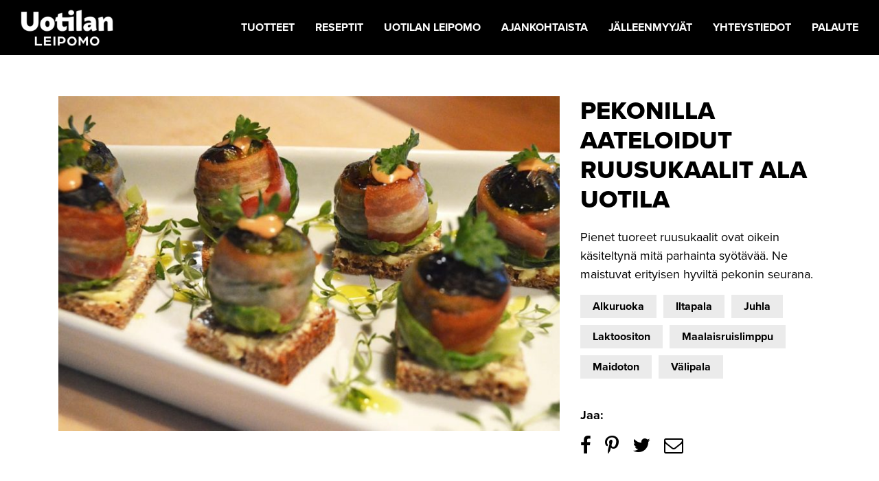

--- FILE ---
content_type: text/html; charset=UTF-8
request_url: https://www.uotilan.fi/reseptit/pekonilla-aateloidut-ruusukaalit-ala-uotila/
body_size: 50017
content:
<!DOCTYPE html>
<html dir="ltr" lang="fi" prefix="og: https://ogp.me/ns#">
<head>
	<meta charset="utf-8">
	<meta name="viewport" content="width=device-width, initial-scale=1, shrink-to-fit=no">

	

		<style>img:is([sizes="auto" i], [sizes^="auto," i]) { contain-intrinsic-size: 3000px 1500px }</style>
	
		<!-- All in One SEO Pro 4.5.0 - aioseo.com -->
		<title>Pekonilla aateloidut ruusukaalit ala Uotila | Uotilan Leipomo</title>
<link crossorigin data-rocket-preconnect href="https://fonts.googleapis.com" rel="preconnect">
<link crossorigin data-rocket-preconnect href="https://www.googletagmanager.com" rel="preconnect">
<link data-rocket-preload as="style" href="https://fonts.googleapis.com/css?family=Roboto%3A400%2C500%2C700%2C900&#038;display=swap" rel="preload">
<link href="https://fonts.googleapis.com/css?family=Roboto%3A400%2C500%2C700%2C900&#038;display=swap" media="print" onload="this.media=&#039;all&#039;" rel="stylesheet">
<noscript><link rel="stylesheet" href="https://fonts.googleapis.com/css?family=Roboto%3A400%2C500%2C700%2C900&#038;display=swap"></noscript><link rel="preload" data-rocket-preload as="image" href="https://www.uotilan.fi/wp-content/uploads/2020/03/Pekonilla-aateloidut-ruusukaalit-ala-Uotila_web-780x520.jpg" fetchpriority="high">
		<meta name="description" content="Pienet tuoreet ruusukaalit ovat oikein käsiteltynä mitä parhainta syötävää. Ne maistuvat erityisen hyviltä pekonin seurana." />
		<meta name="robots" content="max-image-preview:large" />
		<meta name="google-site-verification" content="pda2EbPXeR1eUwJG9fue84kYr9457rfmSY0Uxjg-sIk" />
		<link rel="canonical" href="https://www.uotilan.fi/reseptit/pekonilla-aateloidut-ruusukaalit-ala-uotila/" />
		<meta name="generator" content="All in One SEO Pro (AIOSEO) 4.5.0" />
		<meta property="og:locale" content="fi_FI" />
		<meta property="og:site_name" content="Uotilan Leipomo | Uotilan Leipomo" />
		<meta property="og:type" content="article" />
		<meta property="og:title" content="Pekonilla aateloidut ruusukaalit ala Uotila | Uotilan Leipomo" />
		<meta property="og:description" content="Pienet tuoreet ruusukaalit ovat oikein käsiteltynä mitä parhainta syötävää. Ne maistuvat erityisen hyviltä pekonin seurana." />
		<meta property="og:url" content="https://www.uotilan.fi/reseptit/pekonilla-aateloidut-ruusukaalit-ala-uotila/" />
		<meta property="og:image" content="https://www.uotilan.fi/wp-content/uploads/2022/06/Jalleenmyyjaosio_nostokuva2.jpg" />
		<meta property="og:image:secure_url" content="https://www.uotilan.fi/wp-content/uploads/2022/06/Jalleenmyyjaosio_nostokuva2.jpg" />
		<meta property="og:image:width" content="1920" />
		<meta property="og:image:height" content="1639" />
		<meta property="article:published_time" content="2020-03-11T07:51:44+00:00" />
		<meta property="article:modified_time" content="2022-04-22T11:49:15+00:00" />
		<meta property="article:publisher" content="https://www.facebook.com/uotilanleipomo/" />
		<meta name="twitter:card" content="summary_large_image" />
		<meta name="twitter:title" content="Pekonilla aateloidut ruusukaalit ala Uotila | Uotilan Leipomo" />
		<meta name="twitter:description" content="Pienet tuoreet ruusukaalit ovat oikein käsiteltynä mitä parhainta syötävää. Ne maistuvat erityisen hyviltä pekonin seurana." />
		<meta name="twitter:image" content="https://www.uotilan.fi/wp-content/uploads/2020/02/V3A4284.jpg" />
		<script type="application/ld+json" class="aioseo-schema">
			{"@context":"https:\/\/schema.org","@graph":[{"@type":"Article","@id":"https:\/\/www.uotilan.fi\/reseptit\/pekonilla-aateloidut-ruusukaalit-ala-uotila\/#article","name":"Pekonilla aateloidut ruusukaalit ala Uotila | Uotilan Leipomo","headline":"Pekonilla aateloidut ruusukaalit ala Uotila","author":{"@id":"https:\/\/www.uotilan.fi\/author\/jj_admin\/#author"},"publisher":{"@id":"https:\/\/www.uotilan.fi\/#organization"},"image":{"@type":"ImageObject","url":"https:\/\/www.uotilan.fi\/wp-content\/uploads\/2020\/03\/Pekonilla-aateloidut-ruusukaalit-ala-Uotila_web.jpg","width":1050,"height":655,"caption":"Pekonilla aateloidut ruusukaalit ala Uotila"},"datePublished":"2020-03-11T07:51:44+02:00","dateModified":"2022-04-22T11:49:15+03:00","inLanguage":"fi","mainEntityOfPage":{"@id":"https:\/\/www.uotilan.fi\/reseptit\/pekonilla-aateloidut-ruusukaalit-ala-uotila\/#webpage"},"isPartOf":{"@id":"https:\/\/www.uotilan.fi\/reseptit\/pekonilla-aateloidut-ruusukaalit-ala-uotila\/#webpage"},"articleSection":"Alkuruoka, Iltapala, Juhla, Laktoositon, Maalaisruislimppu, Maidoton, V\u00e4lipala"},{"@type":"BreadcrumbList","@id":"https:\/\/www.uotilan.fi\/reseptit\/pekonilla-aateloidut-ruusukaalit-ala-uotila\/#breadcrumblist","itemListElement":[{"@type":"ListItem","@id":"https:\/\/www.uotilan.fi\/#listItem","position":1,"name":"Home","item":"https:\/\/www.uotilan.fi\/","nextItem":"https:\/\/www.uotilan.fi\/reseptit\/pekonilla-aateloidut-ruusukaalit-ala-uotila\/#listItem"},{"@type":"ListItem","@id":"https:\/\/www.uotilan.fi\/reseptit\/pekonilla-aateloidut-ruusukaalit-ala-uotila\/#listItem","position":2,"name":"Pekonilla aateloidut ruusukaalit ala Uotila","previousItem":"https:\/\/www.uotilan.fi\/#listItem"}]},{"@type":"Organization","@id":"https:\/\/www.uotilan.fi\/#organization","name":"Uotilan Leipomo Oy","url":"https:\/\/www.uotilan.fi\/","logo":{"@type":"ImageObject","url":"https:\/\/www.uotilan.fi\/wp-content\/uploads\/2020\/06\/Uotilan_logo_RGB.png","@id":"https:\/\/www.uotilan.fi\/reseptit\/pekonilla-aateloidut-ruusukaalit-ala-uotila\/#organizationLogo","width":1920,"height":1080,"caption":"Uotilan leipomo logo"},"image":{"@id":"https:\/\/www.uotilan.fi\/#organizationLogo"},"sameAs":["https:\/\/www.facebook.com\/uotilanleipomo\/"],"contactPoint":{"@type":"ContactPoint","telephone":"+35835818100","contactType":"Customer Support"}},{"@type":"Person","@id":"https:\/\/www.uotilan.fi\/author\/jj_admin\/#author","url":"https:\/\/www.uotilan.fi\/author\/jj_admin\/","name":"jj_admin"},{"@type":"WebPage","@id":"https:\/\/www.uotilan.fi\/reseptit\/pekonilla-aateloidut-ruusukaalit-ala-uotila\/#webpage","url":"https:\/\/www.uotilan.fi\/reseptit\/pekonilla-aateloidut-ruusukaalit-ala-uotila\/","name":"Pekonilla aateloidut ruusukaalit ala Uotila | Uotilan Leipomo","description":"Pienet tuoreet ruusukaalit ovat oikein k\u00e4siteltyn\u00e4 mit\u00e4 parhainta sy\u00f6t\u00e4v\u00e4\u00e4. Ne maistuvat erityisen hyvilt\u00e4 pekonin seurana.","inLanguage":"fi","isPartOf":{"@id":"https:\/\/www.uotilan.fi\/#website"},"breadcrumb":{"@id":"https:\/\/www.uotilan.fi\/reseptit\/pekonilla-aateloidut-ruusukaalit-ala-uotila\/#breadcrumblist"},"author":{"@id":"https:\/\/www.uotilan.fi\/author\/jj_admin\/#author"},"creator":{"@id":"https:\/\/www.uotilan.fi\/author\/jj_admin\/#author"},"image":{"@type":"ImageObject","url":"https:\/\/www.uotilan.fi\/wp-content\/uploads\/2020\/03\/Pekonilla-aateloidut-ruusukaalit-ala-Uotila_web.jpg","@id":"https:\/\/www.uotilan.fi\/reseptit\/pekonilla-aateloidut-ruusukaalit-ala-uotila\/#mainImage","width":1050,"height":655,"caption":"Pekonilla aateloidut ruusukaalit ala Uotila"},"primaryImageOfPage":{"@id":"https:\/\/www.uotilan.fi\/reseptit\/pekonilla-aateloidut-ruusukaalit-ala-uotila\/#mainImage"},"datePublished":"2020-03-11T07:51:44+02:00","dateModified":"2022-04-22T11:49:15+03:00"},{"@type":"WebSite","@id":"https:\/\/www.uotilan.fi\/#website","url":"https:\/\/www.uotilan.fi\/","name":"Uotilan Leipomo","description":"Uotilan Leipomo","inLanguage":"fi","publisher":{"@id":"https:\/\/www.uotilan.fi\/#organization"}}]}
		</script>
		<!-- All in One SEO Pro -->

<link rel='dns-prefetch' href='//fonts.googleapis.com' />
<link rel='dns-prefetch' href='//use.typekit.net' />
<link href='https://fonts.gstatic.com' crossorigin rel='preconnect' />
<link rel='stylesheet' id='sbi_styles-css' href='https://www.uotilan.fi/wp-content/plugins/instagram-feed-pro/css/sbi-styles.min.css?ver=6.8.1' type='text/css' media='all' />
<style id='wp-emoji-styles-inline-css' type='text/css'>

	img.wp-smiley, img.emoji {
		display: inline !important;
		border: none !important;
		box-shadow: none !important;
		height: 1em !important;
		width: 1em !important;
		margin: 0 0.07em !important;
		vertical-align: -0.1em !important;
		background: none !important;
		padding: 0 !important;
	}
</style>
<style id='classic-theme-styles-inline-css' type='text/css'>
/*! This file is auto-generated */
.wp-block-button__link{color:#fff;background-color:#32373c;border-radius:9999px;box-shadow:none;text-decoration:none;padding:calc(.667em + 2px) calc(1.333em + 2px);font-size:1.125em}.wp-block-file__button{background:#32373c;color:#fff;text-decoration:none}
</style>
<link rel='stylesheet' id='bootstrap-css' href='https://www.uotilan.fi/wp-content/themes/jj-net-theme/css/bootstrap.min.css?ver=6.8.3' type='text/css' media='all' />
<link data-minify="1" rel='stylesheet' id='child-style-css' href='https://www.uotilan.fi/wp-content/cache/min/1/wp-content/themes/uotilan-child/style.css?ver=1762517727' type='text/css' media='all' />

<link data-minify="1" rel='stylesheet' id='Proxima Nova-css' href='https://www.uotilan.fi/wp-content/cache/min/1/yez3ibd.css?ver=1762517727' type='text/css' media='all' />
<link data-minify="1" rel='stylesheet' id='sb-font-awesome-css-css' href='https://www.uotilan.fi/wp-content/cache/min/1/wp-content/themes/jj-net-theme/css/font-awesome.min.css?ver=1762517727' type='text/css' media='all' />
<link data-minify="1" rel='stylesheet' id='core-css' href='https://www.uotilan.fi/wp-content/cache/min/1/wp-content/themes/jj-net-theme/style.css?ver=1762517727' type='text/css' media='all' />
<link rel='stylesheet' id='pscrollbar-css' href='https://www.uotilan.fi/wp-content/plugins/quadmenu/assets/frontend/pscrollbar/perfect-scrollbar.min.css?ver=3.2.9' type='text/css' media='all' />
<link rel='stylesheet' id='owlcarousel-css' href='https://www.uotilan.fi/wp-content/plugins/quadmenu/assets/frontend/owlcarousel/owl.carousel.min.css?ver=3.2.9' type='text/css' media='all' />
<link data-minify="1" rel='stylesheet' id='quadmenu-normalize-css' href='https://www.uotilan.fi/wp-content/cache/min/1/wp-content/plugins/quadmenu/assets/frontend/css/quadmenu-normalize.css?ver=1762517727' type='text/css' media='all' />
<link data-minify="1" rel='stylesheet' id='quadmenu-widgets-css' href='https://www.uotilan.fi/wp-content/cache/min/1/wp-content/uploads/uotilan-child/quadmenu-widgets.css?ver=1762517727' type='text/css' media='all' />
<link data-minify="1" rel='stylesheet' id='quadmenu-css' href='https://www.uotilan.fi/wp-content/cache/min/1/wp-content/plugins/quadmenu/build/frontend/style.css?ver=1762517727' type='text/css' media='all' />
<link data-minify="1" rel='stylesheet' id='quadmenu-locations-css' href='https://www.uotilan.fi/wp-content/cache/min/1/wp-content/uploads/uotilan-child/quadmenu-locations.css?ver=1762517727' type='text/css' media='all' />
<link data-minify="1" rel='stylesheet' id='dashicons-css' href='https://www.uotilan.fi/wp-content/cache/min/1/wp-includes/css/dashicons.min.css?ver=1762517727' type='text/css' media='all' />
<script type="text/javascript" src="https://www.uotilan.fi/wp-includes/js/jquery/jquery.min.js?ver=3.7.1" id="jquery-core-js"></script>
<script type="text/javascript" src="https://www.uotilan.fi/wp-includes/js/jquery/jquery-migrate.min.js?ver=3.4.1" id="jquery-migrate-js" data-rocket-defer defer></script>
<link rel="https://api.w.org/" href="https://www.uotilan.fi/wp-json/" /><link rel="EditURI" type="application/rsd+xml" title="RSD" href="https://www.uotilan.fi/xmlrpc.php?rsd" />
<meta name="generator" content="WordPress 6.8.3" />
<link rel='shortlink' href='https://www.uotilan.fi/?p=1008' />
<link rel="alternate" title="oEmbed (JSON)" type="application/json+oembed" href="https://www.uotilan.fi/wp-json/oembed/1.0/embed?url=https%3A%2F%2Fwww.uotilan.fi%2Freseptit%2Fpekonilla-aateloidut-ruusukaalit-ala-uotila%2F" />
<link rel="alternate" title="oEmbed (XML)" type="text/xml+oembed" href="https://www.uotilan.fi/wp-json/oembed/1.0/embed?url=https%3A%2F%2Fwww.uotilan.fi%2Freseptit%2Fpekonilla-aateloidut-ruusukaalit-ala-uotila%2F&#038;format=xml" />
<meta name="generator" content="WPML ver:4.8.4 stt:1,18;" />
<script>document.documentElement.className += " js";</script>
<link rel="apple-touch-icon" sizes="180x180" href="/wp-content/uploads/fbrfg/apple-touch-icon.png">
<link rel="icon" type="image/png" sizes="32x32" href="/wp-content/uploads/fbrfg/favicon-32x32.png">
<link rel="icon" type="image/png" sizes="16x16" href="/wp-content/uploads/fbrfg/favicon-16x16.png">
<link rel="manifest" href="/wp-content/uploads/fbrfg/site.webmanifest">
<link rel="mask-icon" href="/wp-content/uploads/fbrfg/safari-pinned-tab.svg" color="#5bbad5">
<link rel="shortcut icon" href="/wp-content/uploads/fbrfg/favicon.ico">
<meta name="msapplication-TileColor" content="#da532c">
<meta name="msapplication-config" content="/wp-content/uploads/fbrfg/browserconfig.xml">
<meta name="theme-color" content="#ffffff">
	<meta name="viewport" content="width=device-width, initial-scale=1.0">

	<style type="text/css">.recentcomments a{display:inline !important;padding:0 !important;margin:0 !important;}</style><noscript><style id="rocket-lazyload-nojs-css">.rll-youtube-player, [data-lazy-src]{display:none !important;}</style></noscript><!-- Google Tag Manager -->
<script>(function(w,d,s,l,i){w[l]=w[l]||[];w[l].push({'gtm.start':
new Date().getTime(),event:'gtm.js'});var f=d.getElementsByTagName(s)[0],
j=d.createElement(s),dl=l!='dataLayer'?'&l='+l:'';j.async=true;j.src=
'https://www.googletagmanager.com/gtm.js?id='+i+dl;f.parentNode.insertBefore(j,f);
})(window,document,'script','dataLayer','GTM-MPFSLX9');</script>
<!-- End Google Tag Manager --><meta name="generator" content="WP Rocket 3.20.0.3" data-wpr-features="wpr_defer_js wpr_minify_js wpr_lazyload_images wpr_preconnect_external_domains wpr_oci wpr_minify_css wpr_preload_links wpr_desktop" /></head>
<body class="wp-singular recipes-template-default single single-recipes postid-1008 wp-theme-jj-net-theme wp-child-theme-uotilan-child resepti"><noscript><iframe src="https://www.googletagmanager.com/ns.html?id=GTM-MPFSLX9" height="0" width="0" style="display:none;visibility:hidden"></iframe></noscript>
<noscript><iframe src="https://www.googletagmanager.com/ns.html?id=AW-791309812" height="0" width="0" style="display:none;visibility:hidden"></iframe></noscript><div  class="wrapper"><div class="navigation-container navigation-container5"><div  class="container"><nav id="quadmenu" class="quadmenu-default_theme quadmenu-v3.2.9 quadmenu-align-right quadmenu-divider-hide quadmenu-carets-hide quadmenu-background-color quadmenu-mobile-shadow-show quadmenu-dropdown-shadow-show" data-template="collapse" data-theme="default_theme" data-unwrap="0" data-width="0" data-selector="" data-breakpoint="991" data-sticky="0" data-sticky-offset="0">
	<div class="quadmenu-container">
	<div class="quadmenu-navbar-header">
		<button type="button" class="quadmenu-navbar-toggle collapsed" data-quadmenu="collapse" data-target="#quadmenu_0" aria-expanded="false" aria-controls="quadmenu">
	<span class="icon-bar-container">
	<span class="icon-bar icon-bar-top"></span>
	<span class="icon-bar icon-bar-middle"></span>
	<span class="icon-bar icon-bar-bottom"></span>
	</span>
</button>			<a class="quadmenu-navbar-brand img" href="https://www.uotilan.fi/"><img height="60" width="160" src="https://www.uotilan.fi/wp-content/uploads/2024/08/Uotilan_leipomo_logo_uusi-1-1.png" alt="Uotilan Leipomo"/></a>
	</div>
	<div id="quadmenu_0" class="quadmenu-navbar-collapse collapse">
		<ul class="quadmenu-navbar-nav"><li id="menu-item-1927" class="quadmenu-item-1927 quadmenu-item quadmenu-item-object-custom quadmenu-item-has-children quadmenu-item-type-default quadmenu-item-level-0 quadmenu-dropdown quadmenu-has-caret quadmenu-has-title quadmenu-has-link quadmenu-has-background quadmenu-dropdown-right">				<a  href="https://www.uotilan.fi/tuotteet/" class="quadmenu-dropdown-toggle hoverintent">
			<span class="quadmenu-item-content">
											<span class="quadmenu-caret"></span>
										<span class="quadmenu-text  hover t_1000">Tuotteet</span>
																	</span>
		</a>
						<div id="dropdown-1927" class="quadmenu_btt t_300 quadmenu-dropdown-menu">
				<ul>
		<li id="menu-item-604" class="quadmenu-item-604 quadmenu-item quadmenu-item-object-page quadmenu-item-type-post_type quadmenu-item-type-post_type quadmenu-item-level-1 quadmenu-has-title quadmenu-has-link quadmenu-has-background quadmenu-dropdown-right">				<a  href="https://www.uotilan.fi/ruislimppu/">
			<span class="quadmenu-item-content">
																	<span class="quadmenu-text  hover t_1000">Maalaisruislimppu</span>
																	</span>
		</a>
				</li><li id="menu-item-1926" class="quadmenu-item-1926 quadmenu-item quadmenu-item-object-page quadmenu-item-type-post_type quadmenu-item-type-post_type quadmenu-item-level-1 quadmenu-has-title quadmenu-has-link quadmenu-has-background quadmenu-dropdown-right">				<a  href="https://www.uotilan.fi/perunalimppu/">
			<span class="quadmenu-item-content">
																	<span class="quadmenu-text  hover t_1000">Perunalimppu</span>
																	</span>
		</a>
				</li><li id="menu-item-3105" class="quadmenu-item-3105 quadmenu-item quadmenu-item-object-page quadmenu-item-type-post_type quadmenu-item-type-post_type quadmenu-item-level-1 quadmenu-has-title quadmenu-has-link quadmenu-has-background quadmenu-dropdown-right">				<a  href="https://www.uotilan.fi/saaristolaislimppu/">
			<span class="quadmenu-item-content">
																	<span class="quadmenu-text  hover t_1000">Saaristolaislimppu</span>
																	</span>
		</a>
				</li><li id="menu-item-8159" class="quadmenu-item-8159 quadmenu-item quadmenu-item-object-page quadmenu-item-type-post_type quadmenu-item-type-post_type quadmenu-item-level-1 quadmenu-has-title quadmenu-has-link quadmenu-has-background quadmenu-dropdown-right">				<a  href="https://www.uotilan.fi/kultaviipaleet/">
			<span class="quadmenu-item-content">
																	<span class="quadmenu-text  hover t_1000">Kultaviipaleet</span>
																	</span>
		</a>
				</li><li id="menu-item-1944" class="quadmenu-item-1944 quadmenu-item quadmenu-item-object-page quadmenu-item-type-post_type quadmenu-item-type-post_type quadmenu-item-level-1 quadmenu-has-title quadmenu-has-link quadmenu-has-background quadmenu-dropdown-right">				<a  href="https://www.uotilan.fi/ruisreikaleipa/">
			<span class="quadmenu-item-content">
																	<span class="quadmenu-text  hover t_1000">Täysrukiinen Reikäleipä</span>
																	</span>
		</a>
				</li><li id="menu-item-7021" class="quadmenu-item-7021 quadmenu-item quadmenu-item-object-page quadmenu-item-type-post_type quadmenu-item-type-post_type quadmenu-item-level-1 quadmenu-has-title quadmenu-has-link quadmenu-has-background quadmenu-dropdown-right">				<a  href="https://www.uotilan.fi/tumma-joululimppu/">
			<span class="quadmenu-item-content">
																	<span class="quadmenu-text  hover t_1000">Tumma Joululimppu</span>
																	</span>
		</a>
				</li><li id="menu-item-1936" class="quadmenu-item-1936 quadmenu-item quadmenu-item-object-page quadmenu-item-type-post_type quadmenu-item-type-post_type quadmenu-item-level-1 quadmenu-has-title quadmenu-has-link quadmenu-has-background quadmenu-dropdown-right">				<a  href="https://www.uotilan.fi/maalaisruislimppu-suurtalouspakkaus/">
			<span class="quadmenu-item-content">
																	<span class="quadmenu-text  hover t_1000">Maalaisruislimppu (suurtalouspakkaus)</span>
																	</span>
		</a>
				</li>		</ul>
	</div>
	</li><li id="menu-item-733" class="quadmenu-item-733 quadmenu-item quadmenu-item-object-recipes quadmenu-item-type-post_type quadmenu-item-type-post_type_archive quadmenu-item-level-0 quadmenu-has-title quadmenu-has-link quadmenu-has-background quadmenu-dropdown-right">						<a  href="https://www.uotilan.fi/reseptit/">
			<span class="quadmenu-item-content">
														<span class="quadmenu-text  hover t_1000">Reseptit</span>
																	</span>
		</a>
								</li><li id="menu-item-573" class="quadmenu-item-573 quadmenu-item quadmenu-item-object-page quadmenu-item-has-children quadmenu-item-type-post_type quadmenu-item-type-post_type quadmenu-item-level-0 quadmenu-dropdown quadmenu-has-caret quadmenu-has-title quadmenu-has-link quadmenu-has-background quadmenu-dropdown-right">				<a  href="https://www.uotilan.fi/uotilan-leipomo/" class="quadmenu-dropdown-toggle hoverintent">
			<span class="quadmenu-item-content">
											<span class="quadmenu-caret"></span>
										<span class="quadmenu-text  hover t_1000">Uotilan Leipomo</span>
																	</span>
		</a>
						<div id="dropdown-573" class="quadmenu_btt t_300 quadmenu-dropdown-menu">
				<ul>
		<li id="menu-item-680" class="quadmenu-item-680 quadmenu-item quadmenu-item-object-page quadmenu-item-type-post_type quadmenu-item-type-post_type quadmenu-item-level-1 quadmenu-has-title quadmenu-has-link quadmenu-has-background quadmenu-dropdown-right">				<a  href="https://www.uotilan.fi/uotilan-leipomo/hyvinvointia-leivasta/">
			<span class="quadmenu-item-content">
																	<span class="quadmenu-text  hover t_1000">Hyvinvointia leivästä</span>
																	</span>
		</a>
				</li><li id="menu-item-574" class="quadmenu-item-574 quadmenu-item quadmenu-item-object-page quadmenu-item-type-post_type quadmenu-item-type-post_type quadmenu-item-level-1 quadmenu-has-title quadmenu-has-link quadmenu-has-background quadmenu-dropdown-right">				<a  href="https://www.uotilan.fi/uotilan-leipomo/historia/">
			<span class="quadmenu-item-content">
																	<span class="quadmenu-text  hover t_1000">Historia</span>
																	</span>
		</a>
				</li><li id="menu-item-7708" class="quadmenu-item-7708 quadmenu-item quadmenu-item-object-page quadmenu-item-type-post_type quadmenu-item-type-post_type quadmenu-item-level-1 quadmenu-has-title quadmenu-has-link quadmenu-has-background quadmenu-dropdown-right">				<a  href="https://www.uotilan.fi/kahvila-myymala/">
			<span class="quadmenu-item-content">
																	<span class="quadmenu-text  hover t_1000">Kahvila-myymälä</span>
																	</span>
		</a>
				</li>		</ul>
	</div>
	</li><li id="menu-item-553" class="quadmenu-item-553 quadmenu-item quadmenu-item-object-news quadmenu-item-type-post_type quadmenu-item-type-post_type_archive quadmenu-item-level-0 quadmenu-has-title quadmenu-has-link quadmenu-has-background quadmenu-dropdown-right">						<a  href="https://www.uotilan.fi/ajankohtaista/">
			<span class="quadmenu-item-content">
														<span class="quadmenu-text  hover t_1000">Ajankohtaista</span>
																	</span>
		</a>
								</li><li id="menu-item-5370" class="quadmenu-item-5370 quadmenu-item quadmenu-item-object-page quadmenu-item-type-post_type quadmenu-item-type-post_type quadmenu-item-level-0 quadmenu-has-title quadmenu-has-link quadmenu-has-background quadmenu-dropdown-right">				<a  href="https://www.uotilan.fi/jalleenmyyjat/">
			<span class="quadmenu-item-content">
																	<span class="quadmenu-text  hover t_1000">Jälleenmyyjät</span>
																	</span>
		</a>
				</li><li id="menu-item-658" class="quadmenu-item-658 quadmenu-item quadmenu-item-object-page quadmenu-item-type-post_type quadmenu-item-type-post_type quadmenu-item-level-0 quadmenu-has-title quadmenu-has-link quadmenu-has-background quadmenu-dropdown-right">				<a  href="https://www.uotilan.fi/yhteystiedot/">
			<span class="quadmenu-item-content">
																	<span class="quadmenu-text  hover t_1000">Yhteystiedot</span>
																	</span>
		</a>
				</li><li id="menu-item-592" class="quadmenu-item-592 quadmenu-item quadmenu-item-object-page quadmenu-item-type-post_type quadmenu-item-type-post_type quadmenu-item-level-0 quadmenu-has-title quadmenu-has-link quadmenu-has-background quadmenu-dropdown-right">				<a  href="https://www.uotilan.fi/palaute/">
			<span class="quadmenu-item-content">
																	<span class="quadmenu-text  hover t_1000">Palaute</span>
																	</span>
		</a>
				</li></ul>	</div>
	</div>
</nav></div></div><div  class="content content-12 white static-content"><div  class="container"><div class="row"><div class="col-md-12"><div class="col-recipe_information col-content"><div class="recipe-container" itemscope itemtype="http://schema.org/Recipe"><div class="row"><div class="col-sm-6 col-md-8 order-2 order-sm-0"><div class="recipe-image"><meta itemprop="image" content="https://www.uotilan.fi/wp-content/uploads/2020/03/Pekonilla-aateloidut-ruusukaalit-ala-Uotila_web-780x520.jpg" /><img fetchpriority="high" src="https://www.uotilan.fi/wp-content/uploads/2020/03/Pekonilla-aateloidut-ruusukaalit-ala-Uotila_web-780x520.jpg" alt="Pekonilla aateloidut ruusukaalit ala Uotila" class="img-fluid"></div></div><div class="col-sm-6 col-md-4 order-1 order-sm-0"><div class="recipe-title"><h1 itemprop="name">Pekonilla aateloidut ruusukaalit ala Uotila</h1></div><meta itemprop="datePublished" content="2020-03-11" /><meta itemprop="description" content="" /><div class="recipe-description"><p>Pienet tuoreet ruusukaalit ovat oikein käsiteltynä mitä parhainta syötävää. Ne maistuvat erityisen hyviltä pekonin seurana.</p>
</div><meta itemprop="recipeCategory" content="Alkuruoka, iltapala, juhla, välipala" /><link itemprop="suitableForDiet" href="LowLactoseDiet" /><link itemprop="suitableForDiet" href="Lactoseless" /><link itemprop="suitableForDiet" href="Milkless" /><ul class="recipe-categories"><li>Alkuruoka</li><li>Iltapala</li><li>Juhla</li><li>Laktoositon</li><li>Maalaisruislimppu</li><li>Maidoton</li><li>Välipala</li></ul><div class="share-buttons-container"><span>Jaa:</span><ul class="list-unstyled"><li class="share-button-facebook"><a aria-label="Jaa Facebookissa" target="_blank" onclick="event.preventDefault();window.open('https://www.facebook.com/sharer.php?u=https://www.uotilan.fi/reseptit/pekonilla-aateloidut-ruusukaalit-ala-uotila/','shareWindow','left='+Math.max(jQuery(window).width()/2-200,0)+',top='+Math.max(jQuery(window).height()/2-300,0)+',width=400,height=600,menubar=no,location=yes,resizable=yes,scrollbars=yes,status=yes,chrome=yes,centerscreen=yes')" href="https://www.facebook.com/sharer.php?u=https://www.uotilan.fi/reseptit/pekonilla-aateloidut-ruusukaalit-ala-uotila/"><i class="fa fa-facebook-f"></i></a></li><li class="share-button-pinterest"><a aria-label="Jaa Pinterestissä" target="_blank" onclick="event.preventDefault();window.open('https://pinterest.com/pin/create/link/?url=https%3A%2F%2Fwww.uotilan.fi%2Freseptit%2Fpekonilla-aateloidut-ruusukaalit-ala-uotila%2F&description=Pekonilla+aateloidut+ruusukaalit+ala+Uotila&media=https%3A%2F%2Fwww.uotilan.fi%2Fwp-content%2Fuploads%2F2020%2F03%2FPekonilla-aateloidut-ruusukaalit-ala-Uotila_web.jpg','shareWindow','left='+Math.max(jQuery(window).width()/2-200,0)+',top='+Math.max(jQuery(window).height()/2-300,0)+',width=400,height=600,menubar=no,location=yes,resizable=yes,scrollbars=yes,status=yes,chrome=yes,centerscreen=yes')" href="https://pinterest.com/pin/create/link/?url=https://www.uotilan.fi/reseptit/pekonilla-aateloidut-ruusukaalit-ala-uotila/"><i class="fa fa-pinterest-p"></i></a></li><li class="share-button-twitter"><a aria-label="Jaa Twitterissä" target="_blank" onclick="event.preventDefault();window.open('https://twitter.com/share?text=Pekonilla aateloidut ruusukaalit ala Uotila&url=https://www.uotilan.fi/reseptit/pekonilla-aateloidut-ruusukaalit-ala-uotila/','shareWindow','left='+Math.max(jQuery(window).width()/2-200,0)+',top='+Math.max(jQuery(window).height()/2-300,0)+',width=400,height=600,menubar=no,location=yes,resizable=yes,scrollbars=yes,status=yes,chrome=yes,centerscreen=yes')" href="https://twitter.com/share?text=Pekonilla aateloidut ruusukaalit ala Uotila&url=https://www.uotilan.fi/reseptit/pekonilla-aateloidut-ruusukaalit-ala-uotila/"><i class="fa fa-twitter"></i></a></li><li class="share-button-email"><a aria-label="Jaa sähkopostitse" href="mailto:?subject=Pekonilla aateloidut ruusukaalit ala Uotila&body=https://www.uotilan.fi/reseptit/pekonilla-aateloidut-ruusukaalit-ala-uotila/"><i class="fa fa-envelope-o"></i></a></li></ul></div></div><div class="col-sm-4 order-3 order-sm-0"><h3>Ainekset</h3><div class="recipe-yield" itemprop="recipeYield">2 annosta</div><div class="recipe-ingredients"><ul><li><meta itemprop="recipeIngredient" content="2 kpl Uotilan Maalaisruislimppu leipäviipale" /><span class="ingredient-name">Uotilan Maalaisruislimppu leipäviipale</span><span class="ingredient-amount">2 kpl</span></li><li><meta itemprop="recipeIngredient" content=" Levite" /><span class="ingredient-name">Levite</span></li><li><meta itemprop="recipeIngredient" content="n. 10 kpl Tuoreita ruusukaaleja" /><span class="ingredient-name">Tuoreita ruusukaaleja</span><span class="ingredient-amount">n. 10 kpl</span></li><li><meta itemprop="recipeIngredient" content=" Pekonia" /><span class="ingredient-name">Pekonia</span></li><li><meta itemprop="recipeIngredient" content=" Majoneesia" /><span class="ingredient-name">Majoneesia</span></li><li><meta itemprop="recipeIngredient" content=" Tuoretta persiljaa" /><span class="ingredient-name">Tuoretta persiljaa</span></li></ul></div></div><div class="col-sm-4 order-4 order-sm-0"><h3>Valmistusohjeet</h3><div class="recipe-instructions"><ol class="instructions"><li itemprop="recipeInstructions">Leikkaa ruusukaalien kanta pois ja keitä n.10 minuuttia. </li><li itemprop="recipeInstructions">Anna jäähtyä.

</li><li itemprop="recipeInstructions">Kääri ruusukaalien ympärille pekonisiivu (puolikas siivu riittää yhteen kaaliin). </li><li itemprop="recipeInstructions">Lado ne vuokaan ja paista kauniin ruskeaksi uunissa 15min 220 asteessa. </li><li itemprop="recipeInstructions">Anna jäähtyä.

</li><li itemprop="recipeInstructions">Voitele leipäviipaleet ja leikkaa sopiviksi cocktailpaloiksi. </li><li itemprop="recipeInstructions">Asettele palojen päälle pekoniin käärityt ruusukaalit ja pursota vähän majoneesi päälle. </li><li itemprop="recipeInstructions">Koristele persiljalla.</li></ol></div></div><div class="col-sm-4 order-4 order-sm-0"><div class="col-content_highlights bread-highlights"><h3>Leipäsuositus</h3><img src="https://www.uotilan.fi/wp-content/uploads/2020/08/Uotilan_maalaisruislimppu-e1591084134108.jpg" class="img-fluid" alt=""><h3>Maalaisruislimppu</h3><div class="category-description"></div></div></div></div></div></div></div></div></div></div><div  class="content content-12 white"><div  class="container"><div class="row"><div class="col-md-12"><div class="col-recipes_highlights col-content"><script>var template_recipesHighlights = '<div class="recipe-highlight %TEMPLATE_COLS%"><a href="%TEMPLATE_LINK%">%TEMPLATE_POSTIMAGE%<div class="recipe-info"><h2 class="title">%TEMPLATE_POSTTITLE%</h2><div class="ingress">%TEMPLATE_INGRESS%</div></div></a></div>';</script><div class="row"><div class="col-sm-12"><h2>LISÄÄ RESEPTEJÄ RUISLEIVÄSTÄ</h2></div></div><div id="recipes-highlight-1914a5fb41f2" data-index="3" class="row"><div class="recipe-highlight col-sm-6 col-md-4 col-lg-4"><a href="https://www.uotilan.fi/reseptit/vuohenjuusto-tomaatti-uunileipa/"><img src="data:image/svg+xml,%3Csvg%20xmlns='http://www.w3.org/2000/svg'%20viewBox='0%200%200%200'%3E%3C/svg%3E" alt="Vuohenjuusto-tomaatti-uunileipä" class="img-fluid" data-lazy-src="https://www.uotilan.fi/wp-content/uploads/2020/03/resepti_vuohenjuusto_uunileipa.jpg"><noscript><img src="https://www.uotilan.fi/wp-content/uploads/2020/03/resepti_vuohenjuusto_uunileipa.jpg" alt="Vuohenjuusto-tomaatti-uunileipä" class="img-fluid"></noscript><div class="recipe-info"><h2 class="title"><div class="recipe-categories"><span>Maalaisruislimppu</span></div>Vuohenjuusto-tomaatti-uunileipä</h2><div class="ingress"></div></div></a></div><div class="recipe-highlight col-sm-6 col-md-4 col-lg-4"><a href="https://www.uotilan.fi/reseptit/vietteleva-aura-leipa/"><img src="data:image/svg+xml,%3Csvg%20xmlns='http://www.w3.org/2000/svg'%20viewBox='0%200%200%200'%3E%3C/svg%3E" alt="Viettelevä Aura-leipä" class="img-fluid" data-lazy-src="https://www.uotilan.fi/wp-content/uploads/2020/03/vietteleva-aura-leipa-uotilan.jpg"><noscript><img src="https://www.uotilan.fi/wp-content/uploads/2020/03/vietteleva-aura-leipa-uotilan.jpg" alt="Viettelevä Aura-leipä" class="img-fluid"></noscript><div class="recipe-info"><h2 class="title"><div class="recipe-categories"><span>Maalaisruislimppu</span></div>Viettelevä Aura-leipä</h2><div class="ingress"></div></div></a></div><div class="recipe-highlight col-sm-6 col-md-4 col-lg-4"><a href="https://www.uotilan.fi/reseptit/ruissmoothie-ja-munakokkeli/"><img src="data:image/svg+xml,%3Csvg%20xmlns='http://www.w3.org/2000/svg'%20viewBox='0%200%200%200'%3E%3C/svg%3E" alt="Ruissmoothie ja munakokkeli" class="img-fluid" data-lazy-src="https://www.uotilan.fi/wp-content/uploads/2020/03/aidin-aamupala.jpg"><noscript><img src="https://www.uotilan.fi/wp-content/uploads/2020/03/aidin-aamupala.jpg" alt="Ruissmoothie ja munakokkeli" class="img-fluid"></noscript><div class="recipe-info"><h2 class="title"><div class="recipe-categories"><span>Maalaisruislimppu</span></div>Ruissmoothie ja munakokkeli</h2><div class="ingress"></div></div></a></div></div><div class="recipes-highlight-archive-link"><a href="https://www.uotilan.fi/reseptit/">KATSO KAIKKI RESEPTIT</a></div></div><div class="col-recipes_highlights col-content"><script>var template_recipesHighlights = '<div class="recipe-highlight %TEMPLATE_COLS%"><a href="%TEMPLATE_LINK%">%TEMPLATE_POSTIMAGE%<div class="recipe-info"><h2 class="title">%TEMPLATE_POSTTITLE%</h2><div class="ingress">%TEMPLATE_INGRESS%</div></div></a></div>';</script><div class="row"><div class="col-sm-12"><h2>KOKEILE MYÖS NÄITÄ</h2></div></div><div id="recipes-highlight-d5a45dd33e4e" data-index="3" class="row"><div class="recipe-highlight col-sm-6 col-md-4 col-lg-4"><a href="https://www.uotilan.fi/reseptit/matileipa-ja-smetanavaahto/"><img src="data:image/svg+xml,%3Csvg%20xmlns='http://www.w3.org/2000/svg'%20viewBox='0%200%200%200'%3E%3C/svg%3E" alt="Vaahdotettu smetana ja mäti" class="img-fluid" data-lazy-src="https://www.uotilan.fi/wp-content/uploads/2020/02/matileipa-ja-smetanavaahto.jpg"><noscript><img src="https://www.uotilan.fi/wp-content/uploads/2020/02/matileipa-ja-smetanavaahto.jpg" alt="Vaahdotettu smetana ja mäti" class="img-fluid"></noscript><div class="recipe-info"><h2 class="title"><div class="recipe-categories"><span>Saaristolaislimppu</span></div>Mätileipä ja smetanavaahto</h2><div class="ingress"></div></div></a></div><div class="recipe-highlight col-sm-6 col-md-4 col-lg-4"><a href="https://www.uotilan.fi/reseptit/savulohilevite/"><img src="data:image/svg+xml,%3Csvg%20xmlns='http://www.w3.org/2000/svg'%20viewBox='0%200%200%200'%3E%3C/svg%3E" alt="savulohilevite" class="img-fluid" data-lazy-src="https://www.uotilan.fi/wp-content/uploads/2020/03/Uotilan_leipomo_resepti_savulohilevite.jpg"><noscript><img src="https://www.uotilan.fi/wp-content/uploads/2020/03/Uotilan_leipomo_resepti_savulohilevite.jpg" alt="savulohilevite" class="img-fluid"></noscript><div class="recipe-info"><h2 class="title"><div class="recipe-categories"><span>Maalaisruislimppu</span></div>Savulohilevite</h2><div class="ingress"></div></div></a></div><div class="recipe-highlight col-sm-6 col-md-4 col-lg-4"><a href="https://www.uotilan.fi/reseptit/korvasienimuhennosta-ja-parsaa/"><img src="data:image/svg+xml,%3Csvg%20xmlns='http://www.w3.org/2000/svg'%20viewBox='0%200%200%200'%3E%3C/svg%3E" alt="Korvasienimuhennosta ja parsaa" class="img-fluid" data-lazy-src="https://www.uotilan.fi/wp-content/uploads/2020/03/parsaa-ja-korvasienimuhennosta.jpg"><noscript><img src="https://www.uotilan.fi/wp-content/uploads/2020/03/parsaa-ja-korvasienimuhennosta.jpg" alt="Korvasienimuhennosta ja parsaa" class="img-fluid"></noscript><div class="recipe-info"><h2 class="title"><div class="recipe-categories"><span>Maalaisruislimppu</span></div>Korvasienimuhennosta ja parsaa</h2><div class="ingress"></div></div></a></div></div><div class="recipes-highlight-archive-link"><a href="https://www.uotilan.fi/reseptit/">KATSO KAIKKI RESEPTIT</a></div></div></div></div></div></div><div  class="footer-container footer-container4"><div class="container"><div class="row"><div class="col-md-4"><div class="row"><div class="footer-logo"><img src="data:image/svg+xml,%3Csvg%20xmlns='http://www.w3.org/2000/svg'%20viewBox='0%200%200%200'%3E%3C/svg%3E" alt="" class="img-fluid" data-lazy-src="https://www.uotilan.fi/wp-content/uploads/2024/08/Uotilan_leipomo_logo_small-1.png"><noscript><img src="https://www.uotilan.fi/wp-content/uploads/2024/08/Uotilan_leipomo_logo_small-1.png" alt="" class="img-fluid"></noscript></div><div class="footer-someicons"><ul class="footer-some-icons list-inline"><li><a href="https://www.facebook.com/uotilanleipomo/" target="_blank"><i class="fa fa-facebook"></i></a></li><li><a href="https://www.instagram.com/uotilan/?hl=fi" target="_blank"><i class="fa fa-instagram"></i></a></li><li><a href="https://www.youtube.com/channel/UCJlmnGOnOQq0pn40zVVgiFg" target="_blank"><i class="fa fa-youtube-play"></i></a></li></ul></div></div></div><div class="col-md-8"><div class="row"><div class="col col-6 footer-content"><div class="footer-content"><p>Uotilan Leipomo Oy<br />
Limpputie 5<br />
36640 Iltasmäki<br />
<a href="tel:+358 3 581 8100">+358 3 581 8100</a><br />
<a href="mailto:info@uotilan.fi">info@uotilan.fi</a></p>
<div>Tule ostoksille Pälkäneellä sijaitsevaan kahvila-myymäläämme! Tarjolla tuoreita limppuja, kahvia sekä leivonnaisia. Olemme avoinna arkisin klo 08:30–17:00.</div>
<p><a href="https://www.oivahymy.fi/hae-yrityksia/#text=uotilan%20leipomo">OIVARAPORTTI</a><br />
<a href="https://www.uotilan.fi/tietosuojaseloste/">TIETOSUOJASELOSTE</a></p>
</div></div><div class="col-6"><h3></h3><ul class="footer-links list-inline"><li><a href="https://www.uotilan.fi/" target="_self">Etusivu</a></li><li><a href="https://www.uotilan.fi/reseptit/" target="_self">Reseptit</a></li><li><a href="https://www.uotilan.fi/uotilan-leipomo/" target="_self">Uotilan leipomo</a></li><li><a href="https://www.uotilan.fi/ajankohtaista/" target="_self">Ajankohtaista</a></li><li><a href="https://www.uotilan.fi/yhteystiedot/" target="_self">Yhteystiedot</a></li><li><a href="https://www.uotilan.fi/palaute/" target="_self">Palaute</a></li></ul></div></div></div></div></div></div></div>		<script type="speculationrules">
{"prefetch":[{"source":"document","where":{"and":[{"href_matches":"\/*"},{"not":{"href_matches":["\/wp-*.php","\/wp-admin\/*","\/wp-content\/uploads\/*","\/wp-content\/*","\/wp-content\/plugins\/*","\/wp-content\/themes\/uotilan-child\/*","\/wp-content\/themes\/jj-net-theme\/*","\/*\\?(.+)"]}},{"not":{"selector_matches":"a[rel~=\"nofollow\"]"}},{"not":{"selector_matches":".no-prefetch, .no-prefetch a"}}]},"eagerness":"conservative"}]}
</script>
<!-- Custom Feeds for Instagram JS -->
<script type="text/javascript">
var sbiajaxurl = "https://www.uotilan.fi/wp-admin/admin-ajax.php";

</script>
<link data-minify="1" rel='stylesheet' id='navigation-css' href='https://www.uotilan.fi/wp-content/cache/min/1/wp-content/themes/jj-net-theme/css/navigations/navigation-5.css?ver=1762517727' type='text/css' media='all' />
<link data-minify="1" rel='stylesheet' id='share-buttons-css' href='https://www.uotilan.fi/wp-content/cache/min/1/wp-content/themes/jj-net-theme/css/flexible-contents/share_buttons.css?ver=1762517729' type='text/css' media='all' />
<link data-minify="1" rel='stylesheet' id='recipes-highlights-css' href='https://www.uotilan.fi/wp-content/cache/min/1/wp-content/themes/jj-net-theme/css/flexible-contents/recipes_highlights.css?ver=1762517727' type='text/css' media='all' />
<link data-minify="1" rel='stylesheet' id='footer-4-css' href='https://www.uotilan.fi/wp-content/cache/min/1/wp-content/themes/jj-net-theme/css/footers/footer-4.css?ver=1762517727' type='text/css' media='all' />
<script type="text/javascript" id="rocket-browser-checker-js-after">
/* <![CDATA[ */
"use strict";var _createClass=function(){function defineProperties(target,props){for(var i=0;i<props.length;i++){var descriptor=props[i];descriptor.enumerable=descriptor.enumerable||!1,descriptor.configurable=!0,"value"in descriptor&&(descriptor.writable=!0),Object.defineProperty(target,descriptor.key,descriptor)}}return function(Constructor,protoProps,staticProps){return protoProps&&defineProperties(Constructor.prototype,protoProps),staticProps&&defineProperties(Constructor,staticProps),Constructor}}();function _classCallCheck(instance,Constructor){if(!(instance instanceof Constructor))throw new TypeError("Cannot call a class as a function")}var RocketBrowserCompatibilityChecker=function(){function RocketBrowserCompatibilityChecker(options){_classCallCheck(this,RocketBrowserCompatibilityChecker),this.passiveSupported=!1,this._checkPassiveOption(this),this.options=!!this.passiveSupported&&options}return _createClass(RocketBrowserCompatibilityChecker,[{key:"_checkPassiveOption",value:function(self){try{var options={get passive(){return!(self.passiveSupported=!0)}};window.addEventListener("test",null,options),window.removeEventListener("test",null,options)}catch(err){self.passiveSupported=!1}}},{key:"initRequestIdleCallback",value:function(){!1 in window&&(window.requestIdleCallback=function(cb){var start=Date.now();return setTimeout(function(){cb({didTimeout:!1,timeRemaining:function(){return Math.max(0,50-(Date.now()-start))}})},1)}),!1 in window&&(window.cancelIdleCallback=function(id){return clearTimeout(id)})}},{key:"isDataSaverModeOn",value:function(){return"connection"in navigator&&!0===navigator.connection.saveData}},{key:"supportsLinkPrefetch",value:function(){var elem=document.createElement("link");return elem.relList&&elem.relList.supports&&elem.relList.supports("prefetch")&&window.IntersectionObserver&&"isIntersecting"in IntersectionObserverEntry.prototype}},{key:"isSlowConnection",value:function(){return"connection"in navigator&&"effectiveType"in navigator.connection&&("2g"===navigator.connection.effectiveType||"slow-2g"===navigator.connection.effectiveType)}}]),RocketBrowserCompatibilityChecker}();
/* ]]> */
</script>
<script type="text/javascript" id="rocket-preload-links-js-extra">
/* <![CDATA[ */
var RocketPreloadLinksConfig = {"excludeUris":"\/(?:.+\/)?feed(?:\/(?:.+\/?)?)?$|\/(?:.+\/)?embed\/|\/(index.php\/)?(.*)wp-json(\/.*|$)|\/refer\/|\/go\/|\/recommend\/|\/recommends\/","usesTrailingSlash":"1","imageExt":"jpg|jpeg|gif|png|tiff|bmp|webp|avif|pdf|doc|docx|xls|xlsx|php","fileExt":"jpg|jpeg|gif|png|tiff|bmp|webp|avif|pdf|doc|docx|xls|xlsx|php|html|htm","siteUrl":"https:\/\/www.uotilan.fi","onHoverDelay":"100","rateThrottle":"3"};
/* ]]> */
</script>
<script type="text/javascript" id="rocket-preload-links-js-after">
/* <![CDATA[ */
(function() {
"use strict";var r="function"==typeof Symbol&&"symbol"==typeof Symbol.iterator?function(e){return typeof e}:function(e){return e&&"function"==typeof Symbol&&e.constructor===Symbol&&e!==Symbol.prototype?"symbol":typeof e},e=function(){function i(e,t){for(var n=0;n<t.length;n++){var i=t[n];i.enumerable=i.enumerable||!1,i.configurable=!0,"value"in i&&(i.writable=!0),Object.defineProperty(e,i.key,i)}}return function(e,t,n){return t&&i(e.prototype,t),n&&i(e,n),e}}();function i(e,t){if(!(e instanceof t))throw new TypeError("Cannot call a class as a function")}var t=function(){function n(e,t){i(this,n),this.browser=e,this.config=t,this.options=this.browser.options,this.prefetched=new Set,this.eventTime=null,this.threshold=1111,this.numOnHover=0}return e(n,[{key:"init",value:function(){!this.browser.supportsLinkPrefetch()||this.browser.isDataSaverModeOn()||this.browser.isSlowConnection()||(this.regex={excludeUris:RegExp(this.config.excludeUris,"i"),images:RegExp(".("+this.config.imageExt+")$","i"),fileExt:RegExp(".("+this.config.fileExt+")$","i")},this._initListeners(this))}},{key:"_initListeners",value:function(e){-1<this.config.onHoverDelay&&document.addEventListener("mouseover",e.listener.bind(e),e.listenerOptions),document.addEventListener("mousedown",e.listener.bind(e),e.listenerOptions),document.addEventListener("touchstart",e.listener.bind(e),e.listenerOptions)}},{key:"listener",value:function(e){var t=e.target.closest("a"),n=this._prepareUrl(t);if(null!==n)switch(e.type){case"mousedown":case"touchstart":this._addPrefetchLink(n);break;case"mouseover":this._earlyPrefetch(t,n,"mouseout")}}},{key:"_earlyPrefetch",value:function(t,e,n){var i=this,r=setTimeout(function(){if(r=null,0===i.numOnHover)setTimeout(function(){return i.numOnHover=0},1e3);else if(i.numOnHover>i.config.rateThrottle)return;i.numOnHover++,i._addPrefetchLink(e)},this.config.onHoverDelay);t.addEventListener(n,function e(){t.removeEventListener(n,e,{passive:!0}),null!==r&&(clearTimeout(r),r=null)},{passive:!0})}},{key:"_addPrefetchLink",value:function(i){return this.prefetched.add(i.href),new Promise(function(e,t){var n=document.createElement("link");n.rel="prefetch",n.href=i.href,n.onload=e,n.onerror=t,document.head.appendChild(n)}).catch(function(){})}},{key:"_prepareUrl",value:function(e){if(null===e||"object"!==(void 0===e?"undefined":r(e))||!1 in e||-1===["http:","https:"].indexOf(e.protocol))return null;var t=e.href.substring(0,this.config.siteUrl.length),n=this._getPathname(e.href,t),i={original:e.href,protocol:e.protocol,origin:t,pathname:n,href:t+n};return this._isLinkOk(i)?i:null}},{key:"_getPathname",value:function(e,t){var n=t?e.substring(this.config.siteUrl.length):e;return n.startsWith("/")||(n="/"+n),this._shouldAddTrailingSlash(n)?n+"/":n}},{key:"_shouldAddTrailingSlash",value:function(e){return this.config.usesTrailingSlash&&!e.endsWith("/")&&!this.regex.fileExt.test(e)}},{key:"_isLinkOk",value:function(e){return null!==e&&"object"===(void 0===e?"undefined":r(e))&&(!this.prefetched.has(e.href)&&e.origin===this.config.siteUrl&&-1===e.href.indexOf("?")&&-1===e.href.indexOf("#")&&!this.regex.excludeUris.test(e.href)&&!this.regex.images.test(e.href))}}],[{key:"run",value:function(){"undefined"!=typeof RocketPreloadLinksConfig&&new n(new RocketBrowserCompatibilityChecker({capture:!0,passive:!0}),RocketPreloadLinksConfig).init()}}]),n}();t.run();
}());
/* ]]> */
</script>
<script type="text/javascript" src="https://www.uotilan.fi/wp-content/themes/jj-net-theme/js/vendor/popper.min.js?ver=6.8.3" id="popper-js" data-rocket-defer defer></script>
<script type="text/javascript" src="https://www.uotilan.fi/wp-content/themes/jj-net-theme/js/bootstrap.min.js?ver=6.8.3" id="bootstrap-js" data-rocket-defer defer></script>
<script type="text/javascript" src="https://www.uotilan.fi/wp-content/plugins/quadmenu/assets/frontend/pscrollbar/perfect-scrollbar.jquery.min.js?ver=3.2.9" id="pscrollbar-js" data-rocket-defer defer></script>
<script type="text/javascript" src="https://www.uotilan.fi/wp-content/plugins/quadmenu/assets/frontend/owlcarousel/owl.carousel.min.js?ver=3.2.9" id="owlcarousel-js" data-rocket-defer defer></script>
<script type="text/javascript" src="https://www.uotilan.fi/wp-includes/js/hoverIntent.min.js?ver=1.10.2" id="hoverIntent-js" data-rocket-defer defer></script>
<script type="text/javascript" id="quadmenu-js-extra">
/* <![CDATA[ */
var quadmenu = {"ajaxurl":"https:\/\/www.uotilan.fi\/wp-admin\/admin-ajax.php","gutter":"30"};
/* ]]> */
</script>
<script data-minify="1" type="text/javascript" src="https://www.uotilan.fi/wp-content/cache/min/1/wp-content/plugins/quadmenu/build/frontend/index.js?ver=1762517727" id="quadmenu-js" data-rocket-defer defer></script>
<script>window.lazyLoadOptions=[{elements_selector:"img[data-lazy-src],.rocket-lazyload",data_src:"lazy-src",data_srcset:"lazy-srcset",data_sizes:"lazy-sizes",class_loading:"lazyloading",class_loaded:"lazyloaded",threshold:300,callback_loaded:function(element){if(element.tagName==="IFRAME"&&element.dataset.rocketLazyload=="fitvidscompatible"){if(element.classList.contains("lazyloaded")){if(typeof window.jQuery!="undefined"){if(jQuery.fn.fitVids){jQuery(element).parent().fitVids()}}}}}},{elements_selector:".rocket-lazyload",data_src:"lazy-src",data_srcset:"lazy-srcset",data_sizes:"lazy-sizes",class_loading:"lazyloading",class_loaded:"lazyloaded",threshold:300,}];window.addEventListener('LazyLoad::Initialized',function(e){var lazyLoadInstance=e.detail.instance;if(window.MutationObserver){var observer=new MutationObserver(function(mutations){var image_count=0;var iframe_count=0;var rocketlazy_count=0;mutations.forEach(function(mutation){for(var i=0;i<mutation.addedNodes.length;i++){if(typeof mutation.addedNodes[i].getElementsByTagName!=='function'){continue}
if(typeof mutation.addedNodes[i].getElementsByClassName!=='function'){continue}
images=mutation.addedNodes[i].getElementsByTagName('img');is_image=mutation.addedNodes[i].tagName=="IMG";iframes=mutation.addedNodes[i].getElementsByTagName('iframe');is_iframe=mutation.addedNodes[i].tagName=="IFRAME";rocket_lazy=mutation.addedNodes[i].getElementsByClassName('rocket-lazyload');image_count+=images.length;iframe_count+=iframes.length;rocketlazy_count+=rocket_lazy.length;if(is_image){image_count+=1}
if(is_iframe){iframe_count+=1}}});if(image_count>0||iframe_count>0||rocketlazy_count>0){lazyLoadInstance.update()}});var b=document.getElementsByTagName("body")[0];var config={childList:!0,subtree:!0};observer.observe(b,config)}},!1)</script><script data-no-minify="1" async src="https://www.uotilan.fi/wp-content/plugins/wp-rocket/assets/js/lazyload/17.8.3/lazyload.min.js"></script>	</body>
</html>

<!-- This website is like a Rocket, isn't it? Performance optimized by WP Rocket. Learn more: https://wp-rocket.me -->

--- FILE ---
content_type: text/css; charset=utf-8
request_url: https://www.uotilan.fi/wp-content/cache/min/1/wp-content/themes/uotilan-child/style.css?ver=1762517727
body_size: 3784
content:
body{font-family:'proxima-nova',sans-serif;color:#000;font-size:18px}h1,h2,h3,h4,h5,h6{font-family:'proxima-nova',sans-serif;font-weight:700;color:#000}h1{font-size:52px;text-transform:uppercase;font-weight:800}h2{font-size:36px;font-weight:800;margin-bottom:40px;text-transform:uppercase}h3{font-size:24px}a{color:#be9661}.navigation-container{background-color:#000!important}.navigation-container>.container{max-width:100%}#quadmenu.quadmenu-default_theme .quadmenu-navbar-nav>li.quadmenu-item>a,#quadmenu.quadmenu-default_theme .quadmenu-navbar-nav .quadmenu-dropdown-menu li.quadmenu-item>a{font-family:'proxima-nova',sans-serif!important}#quadmenu .quadmenu-navbar-nav .quadmenu-dropdown-menu ul{width:255px!important;padding:12px 10px!important}.banner-container .owl-stage-outer .owl-carousel-item>.container{display:flex;height:100%;justify-content:center}.banner-container .owl-stage-outer .owl-carousel-item .carousel-caption{position:static!important;align-self:center;width:800px}.banner-container .owl-stage-outer .owl-carousel-item .carousel-caption>h1,.banner-container .owl-stage-outer .owl-carousel-item .carousel-caption>h2{text-transform:uppercase;font-size:52px;font-weight:800;margin-bottom:40px;color:#fff}.banner-container .owl-stage-outer .owl-carousel-item .carousel-caption>a{background-color:#000;color:#fff;text-transform:uppercase;font-weight:700;text-decoration:none;padding:12px 30px;transition:0.3s;font-size:16px}.banner-container .owl-stage-outer .owl-carousel-item .carousel-caption>a:hover,.banner-container .owl-stage-outer .owl-carousel-item .carousel-caption>a:active,.banner-container .owl-stage-outer .owl-carousel-item .carousel-caption>a:focus{background-color:#be9661}.banner-container .owl-carousel .owl-dots{position:absolute;right:20px;top:50%}.banner-container .owl-carousel .owl-dots>.owl-dot{display:flex;flex-direction:column;border:1px solid #fff;padding:5px!important;border-radius:50%;margin-bottom:15px}.banner-container .owl-carousel .owl-dots>.owl-dot.active{background-color:#fff}.banner-container+.content-6_6{padding-top:30px}.home .banner-container+.content-6_6 .col-sm-6{align-self:center}.home .banner-container{margin-bottom:60px}.bread-highlights{margin:60px 0}.bread-highlights h2{margin-bottom:60px}.bread-highlights .content-highlight .content-highlight-container{height:100%;display:flex!important;flex-direction:column;box-shadow:none!important}.bread-highlights .content-highlight .content-highlight-inner{padding:0}.bread-highlights .content-highlight .content-highlight-inner h3{font-size:24px;text-transform:none}.bread-highlights .content-highlight .content-highlight-inner .ingress{color:#000}.bread-highlights .content-highlight{margin:30px 0}.bread-highlights .col-flex.content-highlight .content-highlight-inner{margin:auto 0}.bread-highlights .col-flex.content-highlight .content-highlight-inner h3{text-transform:uppercase;font-size:36px;font-weight:800;margin-bottom:30px}.content-6_6.content-bg .col-text{padding:160px 0}.map{margin:0!important}.map>.container{max-width:100%}.map .col-content_highlights .content-highlight{padding:0}.map .col-content_highlights .content-highlight-container>img{width:100%}.map .col-content_highlights .content-highlight-container{box-shadow:none}.map .col-content_highlights .content-highlight-container .content-highlight-inner{position:absolute;transform:translateY(-50%);top:50%;text-align:left;background-color:transparent;color:#fff;z-index:2;padding:0 80px!important}.map .col-content_highlights .content-highlight-container .content-highlight-inner>h3{text-transform:uppercase;color:#fff;font-size:36px;width:350px;margin-bottom:30px;font-weight:800}.map .col-content_highlights .content-highlight-container .content-highlight-inner .ingress{width:500px;margin-bottom:50px}.map .col-content_highlights .content-highlight-container .content-highlight-inner .content-highlight-link{background-color:transparent;border:1px solid #fff;font-size:16px;color:#fff;text-transform:uppercase;font-weight:700;text-decoration:none;padding:12px 30px;transition:0.3s;font-size:16px}.map .col-content_highlights .content-highlight-container .content-highlight-inner .content-highlight-link:hover{background-color:#000}.col-location{height:100%}.map-wrapper{height:100%}.location-map{height:100%}.map .col-sm-6:first-child{padding:0}.col-news_highlights{margin:100px 0}.col-news_highlights h2{text-align:center;margin-bottom:60px}.col-news_highlights .news-highlight-inner{border:none!important;text-align:center;padding:0!important}.col-news_highlights .news-highlight-inner .news-highlight-date{margin-bottom:10px}.col-news_highlights .news-highlight-inner .news-highlight-title h4{color:#000!important;text-transform:none}.col-news_highlights .news-highlight-inner .news-highlight-title h4 a{color:#000!important;text-decoration:none}.col-news_highlights .news-highlight-archive-link{margin-top:60px;text-align:center}.col-news_highlights .news-highlight-archive-link a{background-color:#000;color:#fff;text-transform:uppercase;font-weight:700;text-decoration:none;padding:14px 40px;transition:0.3s;font-size:16px}.col-news_highlights .news-highlight-archive-link a:hover,.col-news_highlights .news-highlight-archive-link a:active,.col-news_highlights .news-highlight-archive-link a:focus{background-color:#be9661}body.home .content.dark{margin-bottom:80px}.some-btns h2{margin-bottom:25px}.some-btns .col-icon_links ul{justify-content:center;margin-bottom:0}.some-btns .col-icon_links ul>li{margin:0 15px}.some-btns .col-icon_links ul>li a{color:#000;font-size:28px}.some-btns .col-icon_links ul>li a:hover,.some-btns .col-icon_links ul>li a:active,.some-btns .col-icon_links ul>li a:focus{color:#be9661}.col-instagram_smashballoon{margin-bottom:80px;margin-top:35px}#sb_instagram #sbi_load .sbi_load_btn{background:#000!important;color:#fff;text-transform:uppercase;font-size:16px;font-weight:700;text-decoration:none;padding:12px 40px;transition:0.3s;border-radius:0;margin:20px auto 20px auto}#sb_instagram #sbi_load .sbi_load_btn:hover,#sb_instagram #sbi_load .sbi_load_btn:active,#sb_instagram #sbi_load .sbi_load_btn:focus{background:#be9661!important;box-shadow:none}.black{background-color:#000;padding:70px 0 90px;margin-bottom:80px!important}.black h2{color:#fff;padding-bottom:40px}.history h3{margin:15px 0 0!important}.content-6_6.content-bg.dark .col-text h2,.content-6_6.content-bg.dark .col-text{color:#fff;position:relative;z-index:1}.alasivu .content:not(.content-bg){margin:60px 0}.alasivu .content-6_6.content-bg.dark{position:relative}.alasivu .content-6_6.white+.content-12.white{margin-top:100px}.alasivu .col-post_title{text-align:center;margin:80px 0}.alasivu .col-text h3{margin-bottom:20px}.alasivu .table td,.alasivu .table th,.alasivu .table thead th{border:none}.alasivu .table td,.alasivu .table th{padding:0}.alasivu .col-table{font-size:16px}.col-faq .questions .panel:first-child{border-top:1px solid #000}.col-faq .questions .panel{border-bottom:1px solid #000;padding:10px 0}.col-faq .questions .panel>.panel-heading>a{color:#000;font-weight:700;text-decoration:none;font-size:16px}.col-faq .questions .panel>.panel-heading>a::before{content:"\f078";font-family:"FontAwesome";color:#be9661;margin-right:10px;font-size:15px}.col-faq .questions .panel>.panel-heading>a[aria-expanded="true"]::before{content:"\f077"}.col-faq .questions .panel>.panel-heading>a:hover{color:#be9661}.col-faq .questions .panel>.panel-collapse .panel-body{padding:10px 0;font-size:16px}.col-number_counter{margin:40px 0}.col-number_counter h2{text-align:center;margin-bottom:60px}.col-number_counter ul{justify-content:space-between;align-items:flex-end!important}.col-number_counter ul>li{flex-basis:33.333%;margin:0 0 40px}.col-number_counter ul>li .icon{margin-bottom:10px}.col-number_counter ul>li>.prefix{padding-right:5px}.col-number_counter ul>li>.prefix,.col-number_counter ul>li>.number,.col-number_counter ul>li>.unit{display:inline-block;font-size:46px;font-weight:900}.col-number_counter ul>li>.unit{margin-left:5px}.col-number_counter ul>li>.label{font-size:22px;font-weight:700}.col-number_counter>ul>li:not(:first-child){margin-left:0!important}.col-number_counter>ul>li:not(:last-child){margin-right:0!important}.col-gallery .owl-dots{text-align:center}.col-gallery .owl-dots .owl-dot{border:1px solid #000;padding:4px!important;border-radius:50%;background-color:#fff;margin:0 8px}.col-gallery .owl-dots .owl-dot.active{background-color:#000}body:not(.single) .navigation-container+.static-content{padding:8% 0;margin-bottom:60px}.content-bg.static-content .col-post_title h1{text-align:center;color:#fff}.col-persons_highlights .person-highlight{margin-bottom:40px}.col-persons_highlights .person-highlight .person-info>h2{text-transform:none;font-size:18px;margin-bottom:5px;margin-top:20px}.col-persons_highlights .person-highlight .person-info>ul{list-style:none;padding-left:0;margin-bottom:0}.col-persons_highlights .person-highlight .person-info>ul>li>a{color:#000}.frm_style_formidable-style.with_frm_style .frm_primary_label,.frm_style_formidable-style.with_frm_style .frm_checkbox label,.with_frm_style .vertical_radio .frm_radio label{font-size:16px;color:#000}.frm_style_formidable-style.with_frm_style input[type="text"],.frm_style_formidable-style.with_frm_style input[type="email"],.frm_style_formidable-style.with_frm_style textarea{border-radius:0;border-color:#000;box-shadow:none}.frm_form_field .frm_checkbox{margin-bottom:10px}.frm_style_formidable-style.with_frm_style .frm_submit button{border-color:#000;background-color:#000;color:#fff;border-radius:0;box-shadow:none;font-weight:700;font-size:16px;padding:10px 50px;text-transform:uppercase;transition:0.3s}.frm_style_formidable-style.with_frm_style .frm_submit button:hover,.frm_style_formidable-style.with_frm_style .frm_submit button:focus,.frm_style_formidable-style.with_frm_style .frm_submit button:active{background:#be9661;border-color:#be9661;color:#fff}.archive .static-content .col-post_title>.post-date{display:none}.archive-news a{text-decoration:none;text-align:center;display:flex;flex-direction:column}.archive-news .archive-date{color:#000!important;margin-top:auto;padding-top:20px}.archive-news h2.archive-title{text-transform:none;font-weight:700}.archive-news .archive-news-showmore{text-align:center}.archive-news .archive-news-showmore>.btn{background-color:#000;color:#fff;text-transform:uppercase;font-weight:700;text-decoration:none;padding:14px 40px;transition:0.3s;font-size:16px;border-radius:0;border-color:#000}.archive-news .archive-news-showmore>.btn:hover,.archive-news .archive-news-showmore>.btn:focus,.archive-news .archive-news-showmore>.btn:active{background-color:#be9661;border-color:#be9661}.single-news .content:not(.static-content){margin:40px 0}.single-news .col-post_title{margin-top:40px}.single-news .col-post_title h1{font-size:36px;margin:10px 0 25px}.single-product .content{margin:40px 0}.single-product .products-highlights{margin:0}.single-product .col-post_title h1{font-size:36px}.col-recipes_highlights{margin:100px 0}.col-recipes_highlights .row>.col-sm-12>h2{text-align:center;margin-bottom:60px}.col-recipes_highlights .recipe-highlight>a{text-decoration:none;display:flex;flex-direction:column;height:100%}.col-recipes_highlights .recipe-highlight .recipe-info{padding-top:25px}.col-recipes_highlights .recipe-highlight .recipe-info .recipe-categories{font-size:16px;text-transform:uppercase;color:#000;font-weight:400;margin-bottom:10px}.col-recipes_highlights .recipe-highlight .recipe-info h2.title{text-align:center;text-transform:none;font-size:24px;font-weight:700}.col-recipes_highlights .recipes-highlight-archive-link{text-align:center;margin-top:40px}.col-recipes_highlights .recipes-highlight-archive-link>a{background-color:#000;color:#fff;text-transform:uppercase;font-weight:700;text-decoration:none;padding:12px 30px;transition:0.3s;font-size:16px}.col-recipes_highlights .recipes-highlight-archive-link>a:hover,.col-recipes_highlights .recipes-highlight-archive-link>a:active,.col-recipes_highlights .recipes-highlight-archive-link>a:focus{background-color:#be9661}.alasivu .col-recipes_highlights{margin:20px 0!important}.archive-recipes{margin:60px 0}.archive-recipes .category-group{margin-bottom:50px}.archive-recipes .category-group h3{text-align:center}.archive-recipes .category-group .archive-categories{display:flex;justify-content:center;margin:20px 0;flex-wrap:wrap}.archive-recipes .category-group .archive-categories>li{margin:10px}.archive-recipes .category-group .archive-categories>li a{background-color:#EBEBEB;color:#000;text-decoration:none;padding:9px 18px;font-size:16px;font-weight:700}.archive-recipes .category-group .archive-categories>li a.selected-category{background-color:#000;color:#fff}.archive-recipes .category-group .archive-categories>li a:hover{background-color:#000;color:#fff}.archive-recipes .archive-row-inner{text-decoration:none}.archive-recipes .archive-info{text-align:center;margin-top:15px}.archive-recipes .archive-info>.archive-title{text-transform:none;font-size:24px;font-weight:700}.archive-recipes .archive-info .archive-ingres{margin-bottom:5px}.archive-recipes .archive-info .archive-ingres>.cat-parent-26,.archive-recipes .archive-info .archive-ingres>.cat-parent-36{display:none}.archive-recipes .archive-info .archive-ingres>.cat{font-size:16px;text-transform:uppercase;color:#000;padding-right:5px}.archive-recipes .text-search{text-align:center}.archive-recipes .text-search .input{padding-bottom:50px;position:relative;display:inline-block}.archive-recipes .text-search .input>input{width:400px;max-width:100%;padding:5px 10px}.archive-recipes .text-search .input .fa{position:absolute;top:10px;right:15px}.single-recipes .recipe-title h1{font-size:36px;margin-bottom:20px}.single-recipes .content{margin:40px 0}.single-recipes .navigation-container{margin-bottom:60px}.single-recipes .col-recipe_information .col-sm-4>h3{margin:60px 0 30px}.single-recipes .col-recipe_information .col-sm-4>.recipe-yield{font-weight:700}.single-recipes .col-recipe_information .col-sm-4>label{font-weight:700;margin-bottom:0}.single-recipes .col-recipe_information .recipe-ingredients>ul{list-style:none;padding-left:0;margin-bottom:25px}.single-recipes .col-recipe_information .recipe-ingredients>ul>li{display:flex;flex-direction:row-reverse}.single-recipes .col-recipe_information .recipe-ingredients>ul>li .ingredient-name{flex-basis:100%}.single-recipes .col-recipe_information .recipe-ingredients>ul>li .ingredient-amount{white-space:nowrap;margin-right:5px}.single-recipes .col-recipe_information .recipe-instructions ol.instructions{list-style:none;padding-left:0}.single-recipes .col-recipe_information .recipe-instructions ol.instructions>li{padding-bottom:25px}.single-recipes .bread-highlights h3:first-child{margin-bottom:15px}.single-recipes .bread-highlights h3:not(:first-child){text-align:center;margin-top:15px}.col-recipe_information .recipe-container ul.recipe-categories{list-style:none;padding-left:0;margin-bottom:30px}.col-recipe_information .recipe-container ul.recipe-categories>li{background-color:#EBEBEB;padding:5px 18px;display:inline-block;margin:0 10px 10px 0;font-size:16px;font-weight:700}.share-buttons-container>ul{list-style:none}.share-buttons-container>ul>li{padding:10px 20px 0 0!important}.share-buttons-container>ul>li>a{color:#000;font-size:28px}.share-buttons-container>span{font-weight:700}.bread-info .col-text h2{font-size:24px;text-transform:none;margin-bottom:25px}.static-content.darktxt{position:relative}body:not(.recipes-template-default) .static-content.darktxt::after{content:"";background-color:#000;opacity:.3;position:absolute;top:0;left:0;width:100%;height:100%}.static-content.darktxt .col-sm-6{z-index:1}.static-content.darktxt .col-sm-6>.col-text h2,.static-content.darktxt .col-sm-6>.col-text{color:#fff}.footer-container{background-color:#000!important}.footer-container a{text-decoration:none;font-weight:700}.footer-container a:hover{color:#be9661}.footer-container .footer-logo>img{width:70%}.footer-container .footer-someicons{margin-top:20px}.footer-container .footer-someicons .footer-some-icons>li{margin-right:25px}.footer-container .footer-someicons .footer-some-icons>li>a>.fa{font-size:28px}.footer-container .footer-someicons .footer-some-icons>li>a:hover .fa{color:#be9661}.footer-container .footer-links>li>a{text-transform:uppercase;text-decoration:none;font-weight:700}.footer-container .footer-links>li>a:hover{color:#be9661}.btn-black{display:inline-block;margin-top:30px}.btn-black>a{color:#fff;background-color:#000;text-decoration:none;padding:12px 30px;border:0;text-transform:uppercase;font-weight:700;transition:0.3s;font-size:16px}.btn-black>a:hover,.btn-custom>a:focus,.btn-custom>a:active{background-color:#be9661}.btn-white{display:inline-block;margin-top:30px}.btn-white>a{color:#fff;text-decoration:none;padding:12px 30px;border:1px solid #fff;background-color:transparent;color:#fff;text-transform:uppercase;font-weight:700;transition:0.3s;font-size:16px}.btn-white>a:hover,.btn-white>a:focus,.btn-white>a:active{background-color:#000}@media (max-width:1199px){.map .col-content_highlights .content-highlight-container .content-highlight-inner>h3{width:auto}.map .col-content_highlights .content-highlight-container .content-highlight-inner .ingress{width:auto}}@media (max-width:991px){#quadmenu .quadmenu-navbar-nav .quadmenu-dropdown-menu ul{width:100%!important;padding:0!important}#quadmenu.quadmenu-default_theme .quadmenu-navbar-nav .quadmenu-dropdown-menu li.quadmenu-item:not(:last-child){border-bottom:1px solid #fff}#quadmenu .quadmenu-navbar-nav li.quadmenu-item.open>a>.quadmenu-item-content>.quadmenu-caret::before{content:"\f106"!important;font-family:"FontAwesome"!important;width:20px;height:20px}#quadmenu.quadmenu-default_theme:not(.quadmenu-is-horizontal) .quadmenu-navbar-nav li.quadmenu-item.open>a>.quadmenu-item-content>.quadmenu-caret{background-color:#000!important}#quadmenu .quadmenu-navbar-nav li.quadmenu-item>a>.quadmenu-item-content>.quadmenu-caret{font-size:20px!important;margin:-10px 0 0 0!important}#quadmenu.quadmenu-default_theme .quadmenu-navbar-nav .quadmenu-dropdown-menu li.quadmenu-item>a>.quadmenu-item-content{padding-left:50px!important}.map .col-content_highlights .content-highlight-container .content-highlight-inner{padding:40px!important}.map .col-content_highlights .content-highlight-container .content-highlight-inner>h3{margin-bottom:10px;font-size:30px}.map .col-content_highlights .content-highlight-container .content-highlight-inner .ingress{margin-bottom:15px}.map .col-content_highlights .content-highlight-container .content-highlight-inner .content-highlight-link{padding:10px 30px}.archive-recipes .archive-row.col-sm-4{-ms-flex:0 0 50%;flex:0 0 50%;max-width:50%}.col-recipes_highlights .recipe-highlight{margin-bottom:40px}.col-news_highlights .news-highlight-container{margin-bottom:40px}}@media (max-width:767px){h1{font-size:45px}h2{font-size:28px}h3{font-size:20px}.banner-container .owl-stage-outer .owl-carousel-item .carousel-caption>h1,.banner-container .owl-stage-outer .owl-carousel-item .carousel-caption>h2{font-size:30px}.content-6_6 .col-sm-6{-ms-flex:0 0 100%;flex:0 0 100%;max-width:100%}.banner-container+.content-6_6 .col-sm-6 .col-text{padding-top:30px}.banner-container+.content-6_6 .col-sm-6 .col-image>img{width:100%}.content-6_6.content-bg .col-text{padding:20px 0}.col-text>h2{margin-top:20px}.col-image>img{width:100%}.col-gallery{margin-bottom:40px}.col-number_counter ul>li{flex-basis:50%}.black{padding:40px 0}.black h2{padding-bottom:0}.bread-highlights .content-highlight{-ms-flex:0 0 100%;flex:0 0 100%;max-width:100%}.bread-highlights .col-flex.content-highlight .content-highlight-inner h3{font-size:26px}.location-map{padding-bottom:70%}.map>.container>.row>.col-sm-6{-ms-flex:0 0 100%;flex:0 0 100%;max-width:100%}.map>.container>.row{flex-direction:column-reverse}.map .col-content_highlights .content-highlight-container .content-highlight-inner>h3{font-size:28px;margin-bottom:5px}.map .col-content_highlights .content-highlight-container .content-highlight-inner .ingress{margin-bottom:10px}.col-recipes_highlights .recipe-highlight,.col-news_highlights .news-highlight-container{-ms-flex:0 0 100%;flex:0 0 100%;max-width:100%}.alasivu .col-post_title{margin:60px 0}.archive-recipes .text-search .input{display:block}.archive-recipes .text-search .input>input{width:100%}.footer-container .footer-logo{width:50%;margin-bottom:20px}.footer-container .footer-logo>img{width:100%}.footer-container .footer-someicons{width:50%;text-align:center}}@media (max-width:575px){.archive-recipes .archive-row.col-sm-4{-ms-flex:0 0 100%;flex:0 0 100%;max-width:100%}.col-number_counter ul>li{flex-basis:100%}}@media (max-width:454px){h1{font-size:30px}h2{font-size:25px}h3{font-size:18px}body{font-size:16px}.banner-container .owl-stage-outer .owl-carousel-item .carousel-caption>h1,.banner-container .owl-stage-outer .owl-carousel-item .carousel-caption>h2{font-size:28px}.banner-container .owl-stage-outer .owl-carousel-item .carousel-caption>a{background:#000 none repeat scroll 0 0;box-decoration-break:clone;line-height:3;padding:12px 15px}.map .col-content_highlights .content-highlight-container .content-highlight-inner>h3{font-size:22px}.map .col-content_highlights .content-highlight-container .content-highlight-inner .content-highlight-link{padding:8px 30px;font-size:14px}.col-number_counter ul>li{flex-basis:100%}.footer-container .footer-someicons .footer-some-icons>li{margin-right:15px}.footer-container4{padding:60px 10px!important}}@media (max-width:385px){.map .col-content_highlights .content-highlight-container .content-highlight-inner .ingress{font-size:15px}}